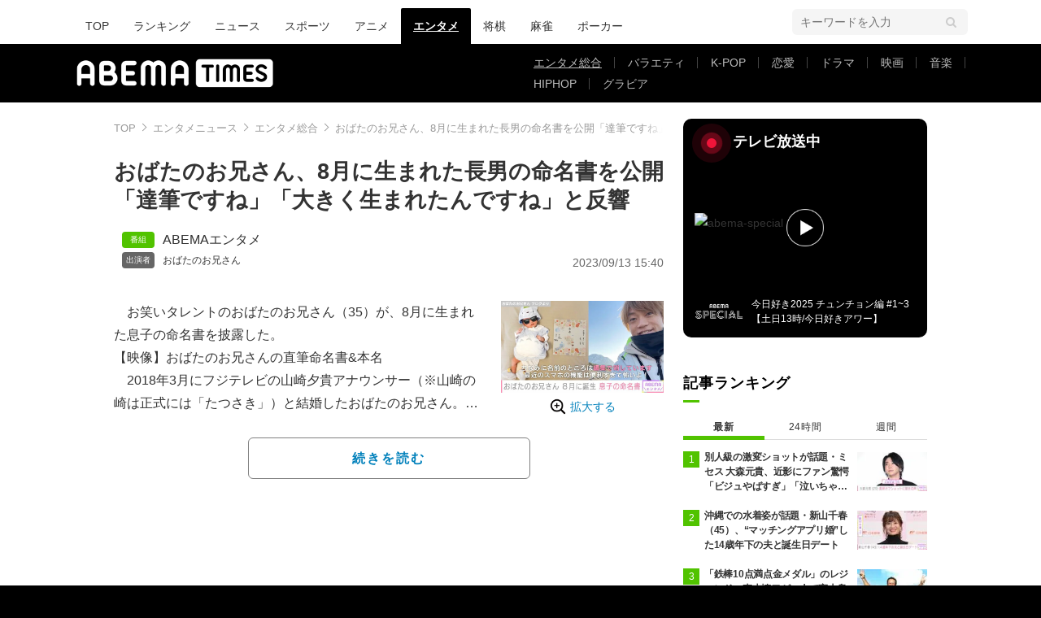

--- FILE ---
content_type: text/html; charset=utf-8
request_url: https://times.abema.tv/articles/-/10095239?utm_campaign=abematimes_rankarticle_10095239&utm_content=7045871&utm_medium=abematimes&utm_source=abematimes
body_size: 14366
content:
<!DOCTYPE html>
<html lang="ja">
<head>
<meta charset="utf-8">
  <meta http-equiv="X-UA-Compatible" content="IE=edge">
  <meta name="viewport" content="width=device-width">
<title>おばたのお兄さん、8月に生まれた長男の命名書を公開「達筆ですね」「大きく生まれたんですね」と反響 | エンタメ総合 | ABEMA TIMES | アベマタイムズ</title>
<meta name="description" content="お笑いタレントのおばたのお兄さん（35）が、8月に生まれた息子の命名書を披露した。【映像】おばたのお兄さんの直筆命名書&amp;本名　2018年3月にフジテレビの山崎夕貴アナウンサー（※山崎の崎は正式には「たつさき」）と結婚したおばたのお兄さん。　12日に…">
<meta property="article:publisher" content="https://www.facebook.com/ABEMATIMES/">
<meta property="fb:app_id" content="2226295124255038">
  <meta name="author" content="ABEMA TIMES編集部">
<meta name="theme-color" content="#">
  <meta name="robots" content="max-image-preview:large">

  <meta property="og:locale" content="ja_JP">
  <meta property="og:site_name" content="ABEMA TIMES">
<meta property="og:url" content="https://times.abema.tv/articles/-/10095239">
<meta property="og:type" content="article">
<meta property="og:title" content="おばたのお兄さん、8月に生まれた長男の命名書を公開「達筆ですね」「大きく生まれたんですね」と反響 | エンタメ総合 | ABEMA TIMES | アベマタイムズ">
<meta property="og:image" content="https://times-abema.ismcdn.jp/mwimgs/f/d/1200w/img_fd1b87ad4cb9392e3d0f39760aee1f23328722.jpg">
<meta property="og:description" content="お笑いタレントのおばたのお兄さん（35）が、8月に生まれた息子の命名書を披露した。【映像】おばたのお兄さんの直筆命名書&amp;本名　2018年3月にフジテレビの山崎夕貴アナウンサー（※山崎の崎は正式には「たつさき」）と結婚したおばたのお兄さん。　12日に…">
<meta name="twitter:card" content="summary_large_image">
<meta name="twitter:site" content="@ABEMATIMES">
<meta name="twitter:domain" content="times.abema.tv">
<link rel="alternate" type="application/rss+xml" title="RSS | ABEMA TIMES" href="https://times.abema.tv/list/feed/rss">
  <link rel="shortcut icon" type="image/vnd.microsoft.icon" href="https://times-abema.ismcdn.jp/favicon.ico">
<link rel="apple-touch-icon-precomposed" href="https://times-abema.ismcdn.jp/common/images/icons/apple-touch-icon.png">
<link rel="preload" as="image" href="https://times-abema.ismcdn.jp/common/images/abema/logo-categories.png">
<link rel="preload" as="image" href="https://times-abema.ismcdn.jp/mwimgs/f/d/724w/img_fd1b87ad4cb9392e3d0f39760aee1f23328722.jpg" imagesrcset="https://times-abema.ismcdn.jp/mwimgs/f/d/724w/img_fd1b87ad4cb9392e3d0f39760aee1f23328722.jpg 1x, https://times-abema.ismcdn.jp/mwimgs/f/d/1448w/img_fd1b87ad4cb9392e3d0f39760aee1f23328722.jpg 2x" fetchpriority="high">
<link rel="stylesheet" href="https://times-abema.ismcdn.jp/resources/abema/css/pc/pages/leafs.css?rd=202601131013">
  <link rel="manifest" href="/manifest.json?rd=202601131013">
    <link rel="canonical" href="https://times.abema.tv/articles/-/10095239">


<link rel="preconnect" href="https://times-abema.ismcdn.jp" crossorigin>
<link rel="preconnect" href="https://www.google-analytics.com" crossorigin>
<link rel="preconnect" href="https://www.googletagmanager.com" crossorigin>
<link rel="preconnect" href="https://analytics.google.com" crossorigin>
<link rel="preconnect" href="https://storage.googleapis.com" crossorigin>
<link rel="preconnect" href="https://image.p-c2-x.abema-tv.com" crossorigin>
<link rel="preconnect" href="https://abema.tv" crossorigin>
<link rel="preconnect" href="https://code.jquery.com" crossorigin>

<!-- Google Tag Manager -->
<script>

  window.dataLayer = window.dataLayer || [];
  var hash = {"article_id":10095239,"category_id":"エンタメ","sub_category_id":"エンタメ総合","publish_data":"2023/09/13","is_interstitial_article":true,"article_type":"interstitial","paging_number":null};
    if (document.referrer) {
      hash['previous_page'] = document.referrer;
    }
  dataLayer.push(hash);
  dataLayer.push({'event': 'pageview'});
  console.log(dataLayer[0], 'dataLayer');
</script>
<script>(function(w,d,s,l,i){w[l]=w[l]||[];w[l].push({'gtm.start':
new Date().getTime(),event:'gtm.js'});var f=d.getElementsByTagName(s)[0],
j=d.createElement(s),dl=l!='dataLayer'?'&l='+l:'';j.async=true;j.src=
'https://www.googletagmanager.com/gtm.js?id='+i+dl;f.parentNode.insertBefore(j,f);
})(window,document,'script','dataLayer','GTM-TFVZ8N');</script>
<!-- End Google Tag Manager -->


<script type="application/ld+json">
[{"@context":"http://schema.org","@type":"WebSite","name":"ABEMA TIMES","alternateName":"ABEMA TIMES | ABEMA公式ニュースサイト","url":"https://times.abema.tv","sameAs":["https://www.facebook.com/ABEMATIMES/","https://x.com/ABEMATIMES"],"potentialAction":{"@type":"SearchAction","target":"https://times.abema.tv/list/search?fulltext={fulltext}","query-input":"required name=fulltext"}},{"@context":"http://schema.org","@type":"SiteNavigationElement","url":["/"]},{"@context":"http://schema.org","@type":"BreadcrumbList","itemListElement":[{"@type":"ListItem","position":1,"item":{"@id":"https://times.abema.tv","name":"ABEMA TIMES"}},{"@type":"ListItem","position":2,"item":{"@id":"https://times.abema.tv/entame","name":"エンタメニュース"}},{"@type":"ListItem","position":3,"item":{"@id":"https://times.abema.tv/entamenews","name":"エンタメ総合"}},{"@type":"ListItem","position":4,"item":{"@id":"https://times.abema.tv/articles/-/10095239","name":"おばたのお兄さん、8月に生まれた長男の命名書を公開「達筆ですね」「大きく生まれたんですね」と反響"}}]},{"@context":"http://schema.org","@type":"NewsArticle","mainEntityOfPage":{"@type":"WebPage","@id":"https://times.abema.tv/articles/-/10095239"},"headline":"おばたのお兄さん、8月に生まれた長男の命名書を公開「達筆ですね」「大きく生まれたんですね」と反響","image":{"@type":"ImageObject","url":"https://times-abema.ismcdn.jp/mwimgs/f/d/1200w/img_fd1b87ad4cb9392e3d0f39760aee1f23328722.jpg","width":"1200","height":"677"},"datePublished":"2023-09-13T15:40:00+09:00","dateModified":"2023-09-13T15:40:00+09:00","author":{"@type":"Organization","name":"ABEMA TIMES編集部"},"description":"お笑いタレントのおばたのお兄さん（35）が、8月に生まれた息子の命名書を披露した。【映像】おばたのお兄さんの直筆命名書\u0026本名　2018年3月にフジテレビの山崎夕貴アナウンサー（※山崎の崎は正式には「たつさき」）と結婚したおばたのお兄さん。　12日に…","publisher":{"@type":"Organization","name":"ABEMA TIMES","logo":{"@type":"ImageObject","url":"https://times.abema.tv/common/images/abema/bn_400x60.png"}}}]
</script>

    <script type="text/javascript">
      window._taboola = window._taboola || [];
      _taboola.push({article:'auto'});
      !function (e, f, u, i) {
        if (!document.getElementById(i)){
          e.async = 1;
          e.src = u;
          e.id = i;
          f.parentNode.insertBefore(e, f);
        }
      }(document.createElement('script'),
      document.getElementsByTagName('script')[0],
      '//cdn.taboola.com/libtrc/abematimes-network/loader.js',
      'tb_loader_script');
      if(window.performance && typeof window.performance.mark == 'function')
        {window.performance.mark('tbl_ic');}
    </script>


<script type="text/javascript">
  window.googletag = window.googletag || {};
  window.googletag.cmd = window.googletag.cmd || [];
  console.log('gpt.js読み込み')
</script>


<script async src="https://securepubads.g.doubleclick.net/tag/js/gpt.js" crossorigin="anonymous"></script>


<script type="text/javascript">
  window.pbjs = window.pbjs || {};
  window.pbjs.que = window.pbjs.que || [];
</script>
<script async='async' src="https://flux-cdn.com/client/1000354/times-abema_01654.min.js"></script>
<script type="text/javascript">
  window.fluxtag = {
    readyBids: {
      prebid: false,
      amazon: false,
      google: false
    },
    failSafeTimeout: 3e3,
    isFn: function isFn(object) {
      var _t = 'Function';
      var toString = Object.prototype.toString;
      return toString.call(object) === '[object ' + _t + ']';
    },
    launchAdServer: function() {
      if (!fluxtag.readyBids.prebid || !fluxtag.readyBids.amazon) {
        return;
      }
      fluxtag.requestAdServer();
    },
    requestAdServer: function() {
      if (!fluxtag.readyBids.google) {
        fluxtag.readyBids.google = true;
        googletag.cmd.push(function () {
          if (!!(pbjs.setTargetingForGPTAsync) && fluxtag.isFn(pbjs.setTargetingForGPTAsync)) {
            pbjs.que.push(function () {
              pbjs.setTargetingForGPTAsync();
            });
          }
          googletag.pubads().refresh();
        });
      }
    }
  };
</script>
<script type="text/javascript">
  setTimeout(function() {
    fluxtag.requestAdServer();
  }, fluxtag.failSafeTimeout);
</script>
<script type='text/javascript'>
  ! function (a9, a, p, s, t, A, g) {
    if (a[a9]) return;

    function q(c, r) {
      a[a9]._Q.push([c, r])
    }
    a[a9] = {
      init: function () {
        q("i", arguments)
      },
      fetchBids: function () {
        q("f", arguments)
      },
      setDisplayBids: function () {},
      targetingKeys: function () {
        return []
      },
      _Q: []
    };
    A = p.createElement(s);
    A.async = !0;
    A.src = t;
    g = p.getElementsByTagName(s)[0];
    g.parentNode.insertBefore(A, g)
  }("apstag", window, document, "script", "//c.amazon-adsystem.com/aax2/apstag.js");
  apstag.init({
    pubID: '5232',
    adServer: 'googletag',
    bidTimeout: 1e3
  });
  apstag.fetchBids({
    slots: [{
  slotID: "div-gpt-ad-1698676584485-0",
  slotName: "/22954913985/all_all_pc_rightcolumn1",
  sizes: [300,250]
}
,{
  slotID: "div-gpt-ad-1698676604498-0",
  slotName: "/22954913985/all_all_pc_rightcolumn2",
  sizes: [300,600]
}
,{
  slotID: "div-gpt-ad-1693799467200-0",
  slotName: "/22954913985/article_all_pc_chukan_1",
  sizes: [[336,280],[300,250]]
}
,{
  slotID: "div-gpt-ad-1693799616902-0",
  slotName: "/22954913985/article_all_pc_chukan_2",
  sizes: [[336,280],[300,250]]
}
]
  }, function (bids) {
    googletag.cmd.push(function () {
      apstag.setDisplayBids();

      fluxtag.readyBids.amazon = true;
      fluxtag.launchAdServer();
    });
  });
</script>

<script>
  googletag.cmd.push(function() {
    googletag.pubads().setTargeting('genre', 'entame');
    
    googletag.defineSlot('/22954913985/article_all_pc_gateleft', [200, 701], 'div-gpt-ad-1702011303152-0').setCollapseEmptyDiv(true, true).addService(googletag.pubads());
googletag.defineSlot('/22954913985/article_all_pc_gatetop', [1040, 250], 'div-gpt-ad-1698672125497-0').setCollapseEmptyDiv(true).addService(googletag.pubads());
googletag.defineSlot('/22954913985/article_all_pc_gateright', [200, 700], 'div-gpt-ad-1702011093675-0').setCollapseEmptyDiv(true, true).addService(googletag.pubads());
googletag.defineSlot('/22954913985/all_all_pc_rightcolumn1', [300, 250], 'div-gpt-ad-1698676584485-0').addService(googletag.pubads());
googletag.defineSlot('/22954913985/all_all_pc_rightcolumn2', [300, 600], 'div-gpt-ad-1698676604498-0').addService(googletag.pubads());
var anchorSlot;
anchorSlot = googletag.defineOutOfPageSlot('/22954913985/article_all_pc_anker', googletag.enums.OutOfPageFormat.BOTTOM_ANCHOR);

if (anchorSlot) {
  anchorSlot.addService(googletag.pubads());

  window.googletag.pubads().addEventListener('slotRenderEnded', function (event) {
    if(event.isEmpty){
      console.log('gtag isEmpty');
      console.log(event.slot.getSlotElementId());
      return false;
    }
    if(event.slot.getSlotElementId().indexOf('article_all_pc_anker') > -1){
      if(event.size.length){
        var h = event.size[1];
        window.addEventListener('load', function(){
          console.log('gtag listener in load listener');
          $('.js-to-top').css('bottom', h + 47 + 'px');
        });
      }
    }
  });
}
var interstitialSlot;
interstitialSlot = googletag.defineOutOfPageSlot('/22954913985/article_all_pc_interstitial',googletag.enums.OutOfPageFormat.INTERSTITIAL);

if (interstitialSlot) {
  interstitialSlot.addService(googletag.pubads());
}
googletag.defineSlot('/22954913985/article_all_pc_kijiue', [728, 90], 'div-gpt-ad-1692929856131-0').addService(googletag.pubads());
googletag.defineSlot('/22954913985/article_all_pc_chukan_1', [[336, 280], [300, 250]], 'div-gpt-ad-1693799467200-0').addService(googletag.pubads());
googletag.defineSlot('/22954913985/article_all_pc_chukan_2', [[336, 280], [300, 250]], 'div-gpt-ad-1693799616902-0').addService(googletag.pubads());


    function randomInt(min, max) {
      return Math.floor( Math.random() * (max + 1 - min) ) + min;
    }

      googletag.pubads().setTargeting("fluct_ad_group", String(randomInt(1, 10)));

    googletag.pubads().disableInitialLoad();
    googletag.pubads().enableSingleRequest();

    googletag.enableServices();

    if (!!(window.pbFlux) && !!(window.pbFlux.prebidBidder) && fluxtag.isFn(window.pbFlux.prebidBidder)) {
      pbjs.que.push(function () {
        window.pbFlux.prebidBidder();
      });
    } else {
      fluxtag.readyBids.prebid = true;
      fluxtag.launchAdServer();
    }
  });



  (function() {
    var pa = document.createElement('script'); pa.type = 'text/javascript'; pa.charset = "utf-8"; pa.async = true;
    pa.src = window.location.protocol + "//api.popin.cc/searchbox/abematimes.js";
    var s = document.getElementsByTagName('script')[0]; s.parentNode.insertBefore(pa, s);
  })();
</script>

<script async src="https://yads.c.yimg.jp/js/yads-async.js"></script>
  <script async src="https://pagead2.googlesyndication.com/pagead/js/adsbygoogle.js?client=ca-pub-6845393640653469" crossorigin="anonymous"></script>


<script>
window.pushMST_config={"vapidPK":"BIZgYrmxqBfolcrCDu0L4R5IkCzwyZaCqvz9EmY2mrLijpPduFfUTiFTqoGquDzcBfiJrAo1mkSQ5jgxhbw1qfU","enableOverlay":true,"swPath":"/sw.js","i18n":{}};
  var pushmasterTag = document.createElement('script');
  pushmasterTag.src = "https://cdn.pushmaster-cdn.xyz/scripts/publishers/685522a816a8578b6e2d6de5/SDK.js";
  pushmasterTag.setAttribute('defer','');

  var firstScriptTag = document.getElementsByTagName('script')[0];
  firstScriptTag.parentNode.insertBefore(pushmasterTag, firstScriptTag);
</script>

<script type="module" src="https://cdn01.stright.bizris.com/js/1.0/cookie_consent_setting.js?banner_type=banner" charset="UTF-8" data-site-id="SIT-d3c1466c-ed71-46c6-86aa-70095421e33d"></script>
</head>
<body>

<div class="page leafs">
  <header class="g-header">
    <div class="g-header-wrapper">
      <nav class="g-nav">
        <ul class="g-nav-list">
          <li class="g-nav-list__list"><a class="g-nav-list__link" href="/">TOP</a></li>
          <li class="g-nav-list__list"><a class="g-nav-list__link" href="/ranking/realtime">ランキング</a></li>
            <li class="g-nav-list__list"><a class="g-nav-list__link" href="/news">ニュース</a></li>
            <li class="g-nav-list__list"><a class="g-nav-list__link" href="/sports">スポーツ</a></li>
            <li class="g-nav-list__list"><a class="g-nav-list__link" href="/anime">アニメ</a></li>
            <li class="g-nav-list__list"><a class="g-nav-list__link is-current" href="/entame">エンタメ</a></li>
            <li class="g-nav-list__list"><a class="g-nav-list__link" href="/shogi">将棋</a></li>
            <li class="g-nav-list__list"><a class="g-nav-list__link" href="/mahjong">麻雀</a></li>
            <li class="g-nav-list__list"><a class="g-nav-list__link" href="/poker">ポーカー</a></li>
        </ul>
      </nav>
        <div class="c-tools">
            
          <div class="c-keyword-search">
            <label for="keyword_search" class="c-keyword-search__label">
              <input id="keyword_search" type="input" placeholder="キーワードを入力" class="c-keyword-search__input js-search-text">
            </label>
          </div>
        </div>
    </div>
  <div class="g-subnav-div">
    <div class="g-header-wrapper">
      <div class="g-header-logo">
          <a class="g-header-logo__link" href="/"><img class="g-header-logo__img" src="https://times-abema.ismcdn.jp/common/images/abema/logo-categories.png" width="250" height="45" alt="ニュース【ABEMA TIMES | アベマタイムズ】"></a>
      </div>
        <nav class="g-subnav">
          <ul class="g-subnav-list">
              <li class="g-subnav-list__list">
                <a class="g-subnav-list__link is-current" href="/entamenews">エンタメ総合</a>
              </li>
              <li class="g-subnav-list__list">
                <a class="g-subnav-list__link" href="/variety">バラエティ</a>
              </li>
              <li class="g-subnav-list__list">
                <a class="g-subnav-list__link" href="/kpop">K-POP</a>
              </li>
              <li class="g-subnav-list__list">
                <a class="g-subnav-list__link" href="/reality">恋愛</a>
              </li>
              <li class="g-subnav-list__list">
                <a class="g-subnav-list__link" href="/drama">ドラマ</a>
              </li>
              <li class="g-subnav-list__list">
                <a class="g-subnav-list__link" href="/movie">映画</a>
              </li>
              <li class="g-subnav-list__list">
                <a class="g-subnav-list__link" href="/music">音楽</a>
              </li>
              <li class="g-subnav-list__list">
                <a class="g-subnav-list__link" href="/hiphop">HIPHOP</a>
              </li>
              <li class="g-subnav-list__list">
                <a class="g-subnav-list__link" href="/gravure">グラビア</a>
              </li>
          </ul>
        </nav>
    </div>
  </div>
</header>
  <div class="l-wrapper --ad-gate">
      <!-- /22954913985/article_all_pc_gateleft -->
<div id='div-gpt-ad-1702011303152-0' class="l-ad-gete-side">
  <script>
    googletag.cmd.push(function() { googletag.display('div-gpt-ad-1702011303152-0'); });
  </script>
</div>
    <div class="l-contents">
        <div class="l-ad-gate-top">
  <!-- /22954913985/article_all_pc_gatetop -->
  <div id='div-gpt-ad-1698672125497-0' style='min-width: 1040px; min-height: 250px;'>
    <script>
      googletag.cmd.push(function() { googletag.display('div-gpt-ad-1698672125497-0'); });
    </script>
  </div>
</div>
      <div class="l-main-side-wrapper">
        <main class="l-main">
          <div class="l-component-wrapper mgb-pc--25">
  <nav class="c-breadcrumb">
    <ol class="c-breadcrumb__list">
      <li class="c-breadcrumb__item"><a href="/" class="c-breadcrumb__link">TOP</a></li>
      <li class="c-breadcrumb__item"><a href="/entame" class="c-breadcrumb__link">エンタメニュース</a></li>
      <li class="c-breadcrumb__item"><a href="/entamenews" class="c-breadcrumb__link">エンタメ総合</a></li>
      <li class="c-breadcrumb__item"><a href="https://times.abema.tv/articles/-/10095239" class="c-breadcrumb__link">おばたのお兄さん、8月に生まれた長男の命名書を公開「達筆ですね」「大きく生まれたんですね」と反響</a></li>
    </ol>
  </nav>
</div>
          
          <article>
            <div class="article-header">
    <h1 class="article-header__title"><a href="/articles/-/10095239?page=1" class="article-header__title-link">おばたのお兄さん、8月に生まれた長男の命名書を公開「達筆ですね」「大きく生まれたんですね」と反響</a></h1>
  <div class="l-flex l-items-end">
    <div class="article-header-tags l-flex-1"><div class="article-header-tags__tag --program l-space-x-2"><a href="/feature/program/entame_news" class="article-header-tags__tag-link">ABEMAエンタメ</a></div><div class="article-header-tags__tag --person l-space-x-2 l-mt-1"><a href="/tags/%E3%81%8A%E3%81%B0%E3%81%9F%E3%81%AE%E3%81%8A%E5%85%84%E3%81%95%E3%82%93" class="article-header-tags__tag-link">おばたのお兄さん</a></div></div>
    <time datetime="2023-09-13T15:40:00+09:00" class="article-header__date l-flex-initial">2023/09/13 15:40</time>
  </div>
</div>

            <div class="article-body js-article-body">
  <div class="m-teaser-main">
<div class="c-teaser-thumnail">
  <a href="/articles/-/10095239?page=1" class="c-teaser-thumnail__img"><img alt="おばたのお兄さん、8月に生まれた長男の命名書を公開「達筆ですね」「大きく生まれたんですね」と反響" class="figure__img" height="408" src="https://times-abema.ismcdn.jp/mwimgs/f/d/724w/img_fd1b87ad4cb9392e3d0f39760aee1f23328722.jpg" width="724" srcset="https://times-abema.ismcdn.jp/mwimgs/f/d/724w/img_fd1b87ad4cb9392e3d0f39760aee1f23328722.jpg 1x, https://times-abema.ismcdn.jp/mwimgs/f/d/1448w/img_fd1b87ad4cb9392e3d0f39760aee1f23328722.jpg 2x"></a>
  <a href="/articles/-/10095239?page=1" class="c-teaser-thumnail__expand">拡大する</a>
</div>
<a href="/articles/-/10095239?page=1" class="c-teaser-lead"><p>　お笑いタレントのおばたのお兄さん（35）が、8月に生まれた息子の命名書を披露した。<br>【映像】おばたのお兄さんの直筆命名書&amp;本名<br>　2018年3月にフジテレビの山崎夕貴アナウンサー（※山崎の崎は正式には「たつさき」）と結婚したおばたのお兄さん。<br>　12日にブログを更新し「きのうの夜、命名書を書きました。息子の名前を、心を込めて！そして、いただきもののトトロを着せてパシャリ。まだ全然大きいみたい」と、息子と命名書の写真を投稿。生まれた時の手形と足形、さらに身長が54センチ、体重が3508グラムだったことも書かれている。「ちなみに名前のところは編集で消しています。最近のスマホの機能は便利すぎて怖いよ！」と、名前は公表していない。</p></a>
  
</div>
<div class="c-button">
  <a href="/articles/-/10095239?page=1" class="c-button__link --teaser js-teaser-button">続きを読む</a>
</div>


</div>
            

              <div class="u-lg-flex u-lg-justify-between mgt-pc--40">
                  <!-- /22954913985/article_all_pc_chukan_1 -->
                  <div id='div-gpt-ad-1693799467200-0' style='min-width: 300px; min-height: 250px;'>
                    <script>
                      googletag.cmd.push(function() { googletag.display('div-gpt-ad-1693799467200-0'); });
                    </script>
                  </div>
                  <!-- /22954913985/article_all_pc_chukan_2 -->
                  <div id='div-gpt-ad-1693799616902-0' style='min-width: 300px; min-height: 250px;'>
                    <script>
                      googletag.cmd.push(function() { googletag.display('div-gpt-ad-1693799616902-0'); });
                    </script>
                  </div>
              </div>


              <div id="taboola-below-article-thumbnails-preview"></div>
<script type="text/javascript">
  window._taboola = window._taboola || [];
  _taboola.push({
    mode: 'alternating-thumbnails-a',
    container: 'taboola-below-article-thumbnails-preview',
    placement: 'Below Article Thumbnails Preview',
    target_type: 'mix'
  });
</script>

          </article>
          


        </main>
        <aside class="l-side">
            <div class="l-component-wrapper">
  <a href="https://abema.go.link/now-on-air/abema-special?utm_campaign=abematimes_20230913_free_10095239_sp_pc_onair_entame&utm_medium=web&utm_source=abematimes&adj_t=1o8o1k5q&adj_campaign=202309&adj_adgroup=13&adj_creative=abematimes_20230913_free_10095239_sp_pc_onair_entame&adj_tracker_limit=25000&adj_redirect=https%3A%2F%2Fabema.tv%2Fnow-on-air%2Fabema-special%3Futm_campaign%3Dabematimes_20230913_free_10095239_sp_pc_onair_entame%26utm_medium%3Dweb%26utm_source%3Dabematimes" target="_blank" class="c-side-on-air js-side-on-air-link">
    <div class="l-flex l-lg-items-center l-lg-mb-1">
      <div class="nowOnAirBadge"><div class="nowOnAirBadge__inner"></div></div>
      <div class="c-article-title l-flex-100"><div class="c-side-on-air__title">テレビ放送中<div class="c-side-on-air__title-time"><span class="js-onair-start"></span><span class="js-onair-end"></span></div></div></div>
    </div>
    <div class="c-side-on-air__block">
      <div class="c-side-on-air__program c-icon-onair">
        <figure class="c-side-on-air__program__img"><img src="https://times-abema.ismcdn.jp/common/images/abema/no_image.jpg" alt="abema-special" class="js-onair-poster" width="424" height="238"></figure><i class="c-side-on-air__program__icon"><img src="https://times-abema.ismcdn.jp/common/images/abema/play.png" width="46" height="46" alt=""></i></div>
        <div class="l-flex l-items-center">
          <div class="c-side-on-air__logo"><img alt="abema-special" src="https://image.p-c2-x.abema-tv.com/image/channels/abema-special/logo.png?width=200" width="200" height="75" class="c-side-on-air__logo-img js-onair-logo"></div>
          <div class="c-side-on-air__lead js-onair-lead"></div>
        </div>
    </div>
  </a>
</div>


  <div class="l-component-wrapper">
  <div class="c-keyword-search">
    <label for="keyword_search" class="c-keyword-search__label">
      <input id="keyword_search" type="input" placeholder="キーワードを入力" class="c-keyword-search__input js-search-text">
    </label>
  </div>
</div>

    <div class="l-component-wrapper l-main-row">
    <section class="c-ranking c-ranking-date c-ranking-daily js-tab-group">
      <div class="c-article-title -underline -dark">記事ランキング</div>
      <div class="c-ranking-tab">
          <div class="c-ranking-tab-item -dark is-active js-tab-item">最新</div>
        <div class="c-ranking-tab-item -dark js-tab-item">24時間</div>
        <div class="c-ranking-tab-item -dark js-tab-item">週間</div>
      </div>
        <ul class="c-ranking__list --tab is-show js-tab-block">
            <li class="c-ranking__item">
              <a href="/articles/-/10219955" class="c-ranking__link" data-previous_link="article_ranking_1h_エンタメ">
                <div class="c-ranking__block">
                  <div class="c-ranking__box">
                    <p class="c-ranking__subject -truncate3"><span>別人級の激変ショットが話題・ミセス 大森元貴、近影にファン驚愕「ビジュやばすぎ」「泣いちゃう…」</span></p>
                  </div>
                </div>
                <div class="c-ranking__block">
                  <figure class="c-ranking__img"><img src="[data-uri]" data-src="https://times-abema.ismcdn.jp/mwimgs/4/0/120w/img_402265f47f6d15094e91b3522002038153866.jpg" data-srcset="https://times-abema.ismcdn.jp/mwimgs/4/0/120w/img_402265f47f6d15094e91b3522002038153866.jpg 1x,https://times-abema.ismcdn.jp/mwimgs/4/0/240w/img_402265f47f6d15094e91b3522002038153866.jpg 2x" width="120" height="67" class="c-list-category__img__file lazy" alt="別人級の激変ショットが話題・ミセス 大森元貴、近影にファン驚愕「ビジュやばすぎ」「泣いちゃう…」" style=""></figure>
                </div>
              </a>
            </li>
            <li class="c-ranking__item">
              <a href="/articles/-/10219954" class="c-ranking__link" data-previous_link="article_ranking_1h_エンタメ">
                <div class="c-ranking__block">
                  <div class="c-ranking__box">
                    <p class="c-ranking__subject -truncate3"><span>沖縄での水着姿が話題・新山千春（45）、“マッチングアプリ婚”した14歳年下の夫と誕生日デート</span></p>
                  </div>
                </div>
                <div class="c-ranking__block">
                  <figure class="c-ranking__img"><img src="[data-uri]" data-src="https://times-abema.ismcdn.jp/mwimgs/a/0/120w/img_a04486ff84f84c4cbe578034d60272c985872.jpg" data-srcset="https://times-abema.ismcdn.jp/mwimgs/a/0/120w/img_a04486ff84f84c4cbe578034d60272c985872.jpg 1x,https://times-abema.ismcdn.jp/mwimgs/a/0/240w/img_a04486ff84f84c4cbe578034d60272c985872.jpg 2x" width="120" height="67" class="c-list-category__img__file lazy" alt="沖縄での水着姿が話題・新山千春（45）、“マッチングアプリ婚”した14歳年下の夫と誕生日デート" style=""></figure>
                </div>
              </a>
            </li>
            <li class="c-ranking__item">
              <a href="/articles/-/10219949" class="c-ranking__link" data-previous_link="article_ranking_1h_エンタメ">
                <div class="c-ranking__block">
                  <div class="c-ranking__box">
                    <p class="c-ranking__subject -truncate3"><span>「鉄棒10点満点金メダル」のレジェンド・森末慎二が一人で宮古島移住「ビール飲みながら屋上に椅子を置いてずっと星を見てる」 天丼店経営にも密着</span></p>
                  </div>
                </div>
                <div class="c-ranking__block">
                  <figure class="c-ranking__img"><img src="[data-uri]" data-src="https://times-abema.ismcdn.jp/mwimgs/d/4/120w/img_d4fe00e0a79b54edfd6512b9d2e1cd41135786.jpg" data-srcset="https://times-abema.ismcdn.jp/mwimgs/d/4/120w/img_d4fe00e0a79b54edfd6512b9d2e1cd41135786.jpg 1x,https://times-abema.ismcdn.jp/mwimgs/d/4/240w/img_d4fe00e0a79b54edfd6512b9d2e1cd41135786.jpg 2x" width="120" height="77" class="c-list-category__img__file lazy" alt="「鉄棒10点満点金メダル」のレジェンド・森末慎二が一人で宮古島移住「ビール飲みながら屋上に椅子を置いてずっと星を見てる」 天丼店経営にも密着" style=""></figure>
                </div>
              </a>
            </li>
            <li class="c-ranking__item">
              <a href="/articles/-/10219953" class="c-ranking__link" data-previous_link="article_ranking_1h_エンタメ">
                <div class="c-ranking__block">
                  <div class="c-ranking__box">
                    <p class="c-ranking__subject -truncate3"><span>北斗晶の義娘・凛、“顔出しが話題”の2歳長女・寿々ちゃんが初めての動物園で大はしゃぎ 「かわいすぎる」など反響</span></p>
                  </div>
                </div>
                <div class="c-ranking__block">
                  <figure class="c-ranking__img"><img src="[data-uri]" data-src="https://times-abema.ismcdn.jp/mwimgs/8/e/120w/img_8e87fafd33f3da0d0db5bc76d933c63d114183.jpg" data-srcset="https://times-abema.ismcdn.jp/mwimgs/8/e/120w/img_8e87fafd33f3da0d0db5bc76d933c63d114183.jpg 1x,https://times-abema.ismcdn.jp/mwimgs/8/e/240w/img_8e87fafd33f3da0d0db5bc76d933c63d114183.jpg 2x" width="120" height="67" class="c-list-category__img__file lazy" alt="北斗晶の義娘・凛、“顔出しが話題”の2歳長女・寿々ちゃんが初めての動物園で大はしゃぎ 「かわいすぎる」など反響" style=""></figure>
                </div>
              </a>
            </li>
            <li class="c-ranking__item">
              <a href="/articles/-/10218577" class="c-ranking__link" data-previous_link="article_ranking_1h_エンタメ">
                <div class="c-ranking__block">
                  <div class="c-ranking__box">
                    <p class="c-ranking__subject -truncate3"><span>15歳で妊娠…7児の母となった33歳美女の現在の姿に驚きの声「きれい！かわいい！」「これはすごい！」</span></p>
                  </div>
                </div>
                <div class="c-ranking__block">
                  <figure class="c-ranking__img"><img src="[data-uri]" data-src="https://times-abema.ismcdn.jp/mwimgs/6/7/120w/img_6741e0b323190835ac979572046d1ca5203354.jpg" data-srcset="https://times-abema.ismcdn.jp/mwimgs/6/7/120w/img_6741e0b323190835ac979572046d1ca5203354.jpg 1x,https://times-abema.ismcdn.jp/mwimgs/6/7/240w/img_6741e0b323190835ac979572046d1ca5203354.jpg 2x" width="120" height="89" class="c-list-category__img__file lazy" alt="15歳で妊娠…7児の母となった33歳美女の現在の姿に驚きの声「きれい！かわいい！」「これはすごい！」" style=""></figure>
                </div>
              </a>
            </li>
          <li>
            <div class="c-button"><a href="/entame/ranking/realtime" class="c-button__link">もっと見る</a></div>
          </li>
        </ul>
      <ul class="c-ranking__list --tab js-tab-block">
          <li class="c-ranking__item">
            <a href="/articles/-/10219857" class="c-ranking__link" data-previous_link="article_ranking_24h_エンタメ">
              <div class="c-ranking__block">
                <div class="c-ranking__box">
                  <p class="c-ranking__subject -truncate3"><span>激変した姿が話題・香取慎吾（48）、「ちょっと待って…」「どうなってるんだ???」驚きの姿にファン困惑</span></p>
                </div>
              </div>
              <div class="c-ranking__block">
                <figure class="c-ranking__img"><img src="[data-uri]" data-src="https://times-abema.ismcdn.jp/mwimgs/1/6/120w/img_16ed6c91c7e9f5d4500cfc9742f2d35a63718.jpg" data-srcset="https://times-abema.ismcdn.jp/mwimgs/1/6/120w/img_16ed6c91c7e9f5d4500cfc9742f2d35a63718.jpg 1x,https://times-abema.ismcdn.jp/mwimgs/1/6/240w/img_16ed6c91c7e9f5d4500cfc9742f2d35a63718.jpg 2x" width="120" height="67" class="c-list-category__img__file lazy" alt="激変した姿が話題・香取慎吾（48）、「ちょっと待って…」「どうなってるんだ???」驚きの姿にファン困惑" style=""></figure>
              </div>
            </a>
          </li>
          <li class="c-ranking__item">
            <a href="/articles/-/10218577" class="c-ranking__link" data-previous_link="article_ranking_24h_エンタメ">
              <div class="c-ranking__block">
                <div class="c-ranking__box">
                  <p class="c-ranking__subject -truncate3"><span>15歳で妊娠…7児の母となった33歳美女の現在の姿に驚きの声「きれい！かわいい！」「これはすごい！」</span></p>
                </div>
              </div>
              <div class="c-ranking__block">
                <figure class="c-ranking__img"><img src="[data-uri]" data-src="https://times-abema.ismcdn.jp/mwimgs/6/7/120w/img_6741e0b323190835ac979572046d1ca5203354.jpg" data-srcset="https://times-abema.ismcdn.jp/mwimgs/6/7/120w/img_6741e0b323190835ac979572046d1ca5203354.jpg 1x,https://times-abema.ismcdn.jp/mwimgs/6/7/240w/img_6741e0b323190835ac979572046d1ca5203354.jpg 2x" width="120" height="89" class="c-list-category__img__file lazy" alt="15歳で妊娠…7児の母となった33歳美女の現在の姿に驚きの声「きれい！かわいい！」「これはすごい！」" style=""></figure>
              </div>
            </a>
          </li>
          <li class="c-ranking__item">
            <a href="/articles/-/10219741" class="c-ranking__link" data-previous_link="article_ranking_24h_エンタメ">
              <div class="c-ranking__block">
                <div class="c-ranking__box">
                  <p class="c-ranking__subject -truncate3"><span>窪田正孝（37）、雰囲気がガラリと変わった姿に「なんでこんな痩せた？なんか心配」「別人やなぁ」と驚きの声</span></p>
                </div>
              </div>
              <div class="c-ranking__block">
                <figure class="c-ranking__img"><img src="[data-uri]" data-src="https://times-abema.ismcdn.jp/mwimgs/9/c/120w/img_9c9796055241c34f45fc2d544751757b59573.jpg" data-srcset="https://times-abema.ismcdn.jp/mwimgs/9/c/120w/img_9c9796055241c34f45fc2d544751757b59573.jpg 1x,https://times-abema.ismcdn.jp/mwimgs/9/c/240w/img_9c9796055241c34f45fc2d544751757b59573.jpg 2x" width="120" height="67" class="c-list-category__img__file lazy" alt="窪田正孝（37）、雰囲気がガラリと変わった姿に「なんでこんな痩せた？なんか心配」「別人やなぁ」と驚きの声" style=""></figure>
              </div>
            </a>
          </li>
          <li class="c-ranking__item">
            <a href="/articles/-/10219858" class="c-ranking__link" data-previous_link="article_ranking_24h_エンタメ">
              <div class="c-ranking__block">
                <div class="c-ranking__box">
                  <p class="c-ranking__subject -truncate3"><span>“恋人とのベッドでの姿が話題”木下優樹菜さん（38）、「朝から唐揚げ」早朝に作ったお弁当</span></p>
                </div>
              </div>
              <div class="c-ranking__block">
                <figure class="c-ranking__img"><img src="[data-uri]" data-src="https://times-abema.ismcdn.jp/mwimgs/4/8/120w/img_485f3c2c787bc95aa205bc270b3d933488172.jpg" data-srcset="https://times-abema.ismcdn.jp/mwimgs/4/8/120w/img_485f3c2c787bc95aa205bc270b3d933488172.jpg 1x,https://times-abema.ismcdn.jp/mwimgs/4/8/240w/img_485f3c2c787bc95aa205bc270b3d933488172.jpg 2x" width="120" height="67" class="c-list-category__img__file lazy" alt="“恋人とのベッドでの姿が話題”木下優樹菜さん（38）、「朝から唐揚げ」早朝に作ったお弁当" style=""></figure>
              </div>
            </a>
          </li>
          <li class="c-ranking__item">
            <a href="/articles/-/10219739" class="c-ranking__link" data-previous_link="article_ranking_24h_エンタメ">
              <div class="c-ranking__block">
                <div class="c-ranking__box">
                  <p class="c-ranking__subject -truncate3"><span>4兄弟バラバラ朝食が話題・平愛梨（41）、子どもたちが「本当によく食べる」手料理公開</span></p>
                </div>
              </div>
              <div class="c-ranking__block">
                <figure class="c-ranking__img"><img src="[data-uri]" data-src="https://times-abema.ismcdn.jp/mwimgs/9/a/120w/img_9a00460b92a5ecc625d595c0d7359f4c112679.jpg" data-srcset="https://times-abema.ismcdn.jp/mwimgs/9/a/120w/img_9a00460b92a5ecc625d595c0d7359f4c112679.jpg 1x,https://times-abema.ismcdn.jp/mwimgs/9/a/240w/img_9a00460b92a5ecc625d595c0d7359f4c112679.jpg 2x" width="120" height="67" class="c-list-category__img__file lazy" alt="4兄弟バラバラ朝食が話題・平愛梨（41）、子どもたちが「本当によく食べる」手料理公開" style=""></figure>
              </div>
            </a>
          </li>
        <li>
          <div class="c-button"><a href="/entame/ranking/daily" class="c-button__link">もっと見る</a></div>
        </li>
      </ul>
      <ul class="c-ranking__list --tab js-tab-block">
          <li class="c-ranking__item">
            <a href="/articles/-/10218577" class="c-ranking__link" data-previous_link="article_ranking_weekly_エンタメ">
              <div class="c-ranking__block">
                <div class="c-ranking__box">
                  <p class="c-ranking__subject -truncate3"><span>15歳で妊娠…7児の母となった33歳美女の現在の姿に驚きの声「きれい！かわいい！」「これはすごい！」</span></p>
                </div>
              </div>
              <div class="c-ranking__block">
                <figure class="c-ranking__img"><img src="[data-uri]" data-src="https://times-abema.ismcdn.jp/mwimgs/6/7/120w/img_6741e0b323190835ac979572046d1ca5203354.jpg" data-srcset="https://times-abema.ismcdn.jp/mwimgs/6/7/120w/img_6741e0b323190835ac979572046d1ca5203354.jpg 1x,https://times-abema.ismcdn.jp/mwimgs/6/7/240w/img_6741e0b323190835ac979572046d1ca5203354.jpg 2x" width="120" height="89" class="c-list-category__img__file lazy" alt="15歳で妊娠…7児の母となった33歳美女の現在の姿に驚きの声「きれい！かわいい！」「これはすごい！」" style=""></figure>
              </div>
            </a>
          </li>
          <li class="c-ranking__item">
            <a href="/articles/-/10218879" class="c-ranking__link" data-previous_link="article_ranking_weekly_エンタメ">
              <div class="c-ranking__block">
                <div class="c-ranking__box">
                  <p class="c-ranking__subject -truncate3"><span>息子たちを公開し話題・浜崎あゆみ（47）、家族全員が体調不良に 「無理しないで」「一日も早い回復を」など心配の声</span></p>
                </div>
              </div>
              <div class="c-ranking__block">
                <figure class="c-ranking__img"><img src="[data-uri]" data-src="https://times-abema.ismcdn.jp/mwimgs/7/3/120w/img_73a66cc1f477bf0f518e0c932cc5e280103353.jpg" data-srcset="https://times-abema.ismcdn.jp/mwimgs/7/3/120w/img_73a66cc1f477bf0f518e0c932cc5e280103353.jpg 1x,https://times-abema.ismcdn.jp/mwimgs/7/3/240w/img_73a66cc1f477bf0f518e0c932cc5e280103353.jpg 2x" width="120" height="67" class="c-list-category__img__file lazy" alt="息子たちを公開し話題・浜崎あゆみ（47）、家族全員が体調不良に 「無理しないで」「一日も早い回復を」など心配の声" style=""></figure>
              </div>
            </a>
          </li>
          <li class="c-ranking__item">
            <a href="/articles/-/10198301" class="c-ranking__link" data-previous_link="article_ranking_weekly_エンタメ">
              <div class="c-ranking__block">
                <div class="c-ranking__box">
                  <p class="c-ranking__subject -truncate3"><span>“体重72キロの北川景子”23歳美女、ぽっちゃり体型をカミングアウトした理由を告白</span></p>
                </div>
              </div>
              <div class="c-ranking__block">
                <figure class="c-ranking__img"><img src="[data-uri]" data-src="https://times-abema.ismcdn.jp/mwimgs/3/8/120w/img_385610b38d065b4902280c24c2d62e72185372.jpg" data-srcset="https://times-abema.ismcdn.jp/mwimgs/3/8/120w/img_385610b38d065b4902280c24c2d62e72185372.jpg 1x,https://times-abema.ismcdn.jp/mwimgs/3/8/240w/img_385610b38d065b4902280c24c2d62e72185372.jpg 2x" width="120" height="67" class="c-list-category__img__file lazy" alt="“体重72キロの北川景子”23歳美女、ぽっちゃり体型をカミングアウトした理由を告白" style=""></figure>
              </div>
            </a>
          </li>
          <li class="c-ranking__item">
            <a href="/articles/-/10218548" class="c-ranking__link" data-previous_link="article_ranking_weekly_エンタメ">
              <div class="c-ranking__block">
                <div class="c-ranking__box">
                  <p class="c-ranking__subject -truncate3"><span>中3で妊娠「親にバレたのは9ヶ月の頃」リアル14才の母が語った“出産への強い意志”「検査薬に水をかけて隠蔽」</span></p>
                </div>
              </div>
              <div class="c-ranking__block">
                <figure class="c-ranking__img"><img src="[data-uri]" data-src="https://times-abema.ismcdn.jp/mwimgs/d/d/120w/img_dd0438c25a0007543143ac62804b1490138912.jpg" data-srcset="https://times-abema.ismcdn.jp/mwimgs/d/d/120w/img_dd0438c25a0007543143ac62804b1490138912.jpg 1x,https://times-abema.ismcdn.jp/mwimgs/d/d/240w/img_dd0438c25a0007543143ac62804b1490138912.jpg 2x" width="120" height="87" class="c-list-category__img__file lazy" alt="中3で妊娠「親にバレたのは9ヶ月の頃」リアル14才の母が語った“出産への強い意志”「検査薬に水をかけて隠蔽」" style=""></figure>
              </div>
            </a>
          </li>
          <li class="c-ranking__item">
            <a href="/articles/-/10216296" class="c-ranking__link" data-previous_link="article_ranking_weekly_エンタメ">
              <div class="c-ranking__block">
                <div class="c-ranking__box">
                  <p class="c-ranking__subject -truncate3"><span>2022年に引退も昨年電撃復帰…人気セクシー女優「子宮系の病気があって」休業中の闘病を告白</span></p>
                </div>
              </div>
              <div class="c-ranking__block">
                <figure class="c-ranking__img"><img src="[data-uri]" data-src="https://times-abema.ismcdn.jp/mwimgs/f/1/120w/img_f1a002e038080fd8356d8d5d68abbe98169715.jpg" data-srcset="https://times-abema.ismcdn.jp/mwimgs/f/1/120w/img_f1a002e038080fd8356d8d5d68abbe98169715.jpg 1x,https://times-abema.ismcdn.jp/mwimgs/f/1/240w/img_f1a002e038080fd8356d8d5d68abbe98169715.jpg 2x" width="120" height="75" class="c-list-category__img__file lazy" alt="2022年に引退も昨年電撃復帰…人気セクシー女優「子宮系の病気があって」休業中の闘病を告白" style=""></figure>
              </div>
            </a>
          </li>
        <li>
          <div class="c-button"><a href="/entame/ranking/weekly" class="c-button__link">もっと見る</a></div>
        </li>
      </ul>
    </section>
  </div>


    <div class="u-lg-overflow-hidden" style='min-height: 250px;'>
  <!-- /22954913985/all_all_pc_rightcolumn1 -->
  <div id='div-gpt-ad-1698676584485-0' class="ad-side-ajuster" style='min-width: 300px; min-height: 250px;'></div>
</div>
  
    <div class="l-component-wrapper l-main-row">
    <section class="g-side-program-ranking g-side-program-ranking-news">
      <div class="g-side-program-ranking__title">番組ランキング</div>
      <ul class="g-side-program-ranking-counter">
      <li class="g-side-program-ranking-item">
  <a href="https://abema.go.link/video/episode/90-1833_s1_p111?utm_medium=web&utm_source=abematimes&utm_campaign=abematimes_20230913_free_sp_pc_ranking_other_no1&adj_t=1o8o1k5q&adj_campaign=202309&adj_adgroup=13&adj_creative=abematimes_20230913_free_sp_pc_ranking_other_no1&adj_tracker_limit=25000&adj_redirect=https%3A%2F%2Fabema.tv%2Fvideo%2Fepisode%2F90-1833_s1_p111%3Futm_medium%3Dweb%26utm_source%3Dabematimes%26utm_campaign%3Dabematimes_20230913_free_sp_pc_ranking_other_no1" class="g-side-program-ranking-item__link">
    <figure class="g-side-program-ranking-item__img"><div style="padding-top:66.4%;position:relative;"><img src="[data-uri]" data-src="https://times-abema.ismcdn.jp/mwimgs/6/a/250w/img_6a21a8f4939ab871a5f6963982abb113618413.jpg" data-srcset="https://times-abema.ismcdn.jp/mwimgs/6/a/250w/img_6a21a8f4939ab871a5f6963982abb113618413.jpg 1x,https://times-abema.ismcdn.jp/mwimgs/6/a/500w/img_6a21a8f4939ab871a5f6963982abb113618413.jpg 2x" width="250" height="166" class="g-side-program-ranking-item__img u-fit lazy" alt="#11：ホスト山本裕典が涙＆恋をしないキャバ嬢に騙されるな - 愛のハイエナ - シーズン1 (バラエティ) | 無料動画・見逃し配信を見るなら | ABEMA" style=""></div></figure>
    <div class="">
      <div class="g-side-program-ranking-item__episode"><span>加護亜依、芸能人との“体の関係”を赤裸々告白</span></div>
      <div class="g-side-program-ranking-item__series"><span>愛のハイエナ</span></div>
    </div>
  </a>
</li>
<li class="g-side-program-ranking-item">
  <a href="https://abema.go.link/video/episode/221-265_s1_p31?utm_medium=web&utm_source=abematimes&utm_campaign=abematimes_20230913_free_sp_pc_ranking_other_no2&adj_t=1o8o1k5q&adj_campaign=202309&adj_adgroup=13&adj_creative=abematimes_20230913_free_sp_pc_ranking_other_no2&adj_tracker_limit=25000&adj_redirect=https%3A%2F%2Fabema.tv%2Fvideo%2Fepisode%2F221-265_s1_p31%3Futm_medium%3Dweb%26utm_source%3Dabematimes%26utm_campaign%3Dabematimes_20230913_free_sp_pc_ranking_other_no2" class="g-side-program-ranking-item__link">
    <figure class="g-side-program-ranking-item__img"><div style="padding-top:73.2%;position:relative;"><img src="[data-uri]" data-src="https://times-abema.ismcdn.jp/mwimgs/a/9/250w/img_a94e73f66f66ef6b9d7a9f3c25ca0b0b56770.jpg" data-srcset="https://times-abema.ismcdn.jp/mwimgs/a/9/250w/img_a94e73f66f66ef6b9d7a9f3c25ca0b0b56770.jpg 1x,https://times-abema.ismcdn.jp/mwimgs/a/9/500w/img_a94e73f66f66ef6b9d7a9f3c25ca0b0b56770.jpg 2x" width="250" height="183" class="g-side-program-ranking-item__img u-fit lazy" alt="CHANCE &amp; CHANGE #31 - CHANCE &amp; CHANGE - シーズン1 (バラエティ) | 無料動画・見逃し配信を見るなら | ABEMA" style=""></div></figure>
    <div class="">
      <div class="g-side-program-ranking-item__episode"><span>22歳の銀座最年少ママ、貫禄と完璧ボディに衝撃</span></div>
      <div class="g-side-program-ranking-item__series"><span>CHANCE & CHANGE</span></div>
    </div>
  </a>
</li>
<li class="g-side-program-ranking-item">
  <a href="https://abema.go.link/video/episode/90-980_s102_p188?utm_medium=web&utm_source=abematimes&utm_campaign=abematimes_20230913_free_sp_pc_ranking_other_no3&adj_t=1o8o1k5q&adj_campaign=202309&adj_adgroup=13&adj_creative=abematimes_20230913_free_sp_pc_ranking_other_no3&adj_tracker_limit=25000&adj_redirect=https%3A%2F%2Fabema.tv%2Fvideo%2Fepisode%2F90-980_s102_p188%3Futm_medium%3Dweb%26utm_source%3Dabematimes%26utm_campaign%3Dabematimes_20230913_free_sp_pc_ranking_other_no3" class="g-side-program-ranking-item__link">
    <figure class="g-side-program-ranking-item__img"><div style="padding-top:56.00000000000001%;position:relative;"><img src="[data-uri]" data-src="https://times-abema.ismcdn.jp/mwimgs/3/8/250w/img_385610b38d065b4902280c24c2d62e72185372.jpg" data-srcset="https://times-abema.ismcdn.jp/mwimgs/3/8/250w/img_385610b38d065b4902280c24c2d62e72185372.jpg 1x,https://times-abema.ismcdn.jp/mwimgs/3/8/500w/img_385610b38d065b4902280c24c2d62e72185372.jpg 2x" width="250" height="140" class="g-side-program-ranking-item__img u-fit lazy" alt="#87：スターに似すぎのマスクイケメン&amp;美女大集合 - ななにー 地下ABEMA - ななにー 地下ABEMA (バラエティ) | 無料動画・見逃し配信を見るなら | ABEMA" style=""></div></figure>
    <div class="">
      <div class="g-side-program-ranking-item__episode"><span>“体重72キロの北川景子”ぽっちゃり体型公表の理由</span></div>
      <div class="g-side-program-ranking-item__series"><span>ななにー 地下ABEMA</span></div>
    </div>
  </a>
</li>
<li class="g-side-program-ranking-item">
  <a href="https://abema.go.link/video/episode/89-116_s35_p368?utm_medium=web&utm_source=abematimes&utm_campaign=abematimes_20230913_free_sp_pc_ranking_other_no4&adj_t=1o8o1k5q&adj_campaign=202309&adj_adgroup=13&adj_creative=abematimes_20230913_free_sp_pc_ranking_other_no4&adj_tracker_limit=25000&adj_redirect=https%3A%2F%2Fabema.tv%2Fvideo%2Fepisode%2F89-116_s35_p368%3Futm_medium%3Dweb%26utm_source%3Dabematimes%26utm_campaign%3Dabematimes_20230913_free_sp_pc_ranking_other_no4" class="g-side-program-ranking-item__link">
    <figure class="g-side-program-ranking-item__img"><div style="padding-top:64.0%;position:relative;"><img src="[data-uri]" data-src="https://times-abema.ismcdn.jp/mwimgs/9/e/250w/img_9ea15ce8b2657909a4efe74b7b416aa1225397.jpg" data-srcset="https://times-abema.ismcdn.jp/mwimgs/9/e/250w/img_9ea15ce8b2657909a4efe74b7b416aa1225397.jpg 1x,https://times-abema.ismcdn.jp/mwimgs/9/e/500w/img_9ea15ce8b2657909a4efe74b7b416aa1225397.jpg 2x" width="250" height="160" class="g-side-program-ranking-item__img u-fit lazy" alt="いしだ壱成「貯金も何もなかった」うつ病抱え石川県のハローワークで職探し…命を救われた父・石田純一の言葉と息子・谷原七音への思い - ABEMAエンタメ - NO MAKE (ニュース) | 無料動画・見逃し配信を見るなら | ABEMA" style=""></div></figure>
    <div class="">
      <div class="g-side-program-ranking-item__episode"><span>いしだ壱成、実子である谷原章介の長男・谷原七音への想い</span></div>
      <div class="g-side-program-ranking-item__series"><span>ABEMAエンタメ</span></div>
    </div>
  </a>
</li>
<li class="g-side-program-ranking-item">
  <a href="https://abema.go.link/video/episode/90-2041_s1_p1?utm_medium=web&utm_source=abematimes&utm_campaign=abematimes_20230913_free_sp_pc_ranking_other_no5&adj_t=1o8o1k5q&adj_campaign=202309&adj_adgroup=13&adj_creative=abematimes_20230913_free_sp_pc_ranking_other_no5&adj_tracker_limit=25000&adj_redirect=https%3A%2F%2Fabema.tv%2Fvideo%2Fepisode%2F90-2041_s1_p1%3Futm_medium%3Dweb%26utm_source%3Dabematimes%26utm_campaign%3Dabematimes_20230913_free_sp_pc_ranking_other_no5" class="g-side-program-ranking-item__link">
    <figure class="g-side-program-ranking-item__img"><div style="padding-top:56.00000000000001%;position:relative;"><img src="[data-uri]" data-src="https://times-abema.ismcdn.jp/mwimgs/c/a/250w/img_ca2a4a2e16d62f7ba1a88cb6755ad4461141224.jpg" data-srcset="https://times-abema.ismcdn.jp/mwimgs/c/a/250w/img_ca2a4a2e16d62f7ba1a88cb6755ad4461141224.jpg 1x,https://times-abema.ismcdn.jp/mwimgs/c/a/500w/img_ca2a4a2e16d62f7ba1a88cb6755ad4461141224.jpg 2x" width="250" height="140" class="g-side-program-ranking-item__img u-fit lazy" alt="#1：港区のギャラ飲み女王＆事故物件1週間生活＆資産60億のニート 他 - ドーピングトーキング - シーズン1 (バラエティ) | 無料動画・見逃し配信を見るなら | ABEMA" style=""></div></figure>
    <div class="">
      <div class="g-side-program-ranking-item__episode"><span>実在した“売春島”写真が物語る都市伝説とは異なる実態</span></div>
      <div class="g-side-program-ranking-item__series"><span>ドーピングトーキング</span></div>
    </div>
  </a>
</li>

      </ul>
    </section>
    <div class="c-button mgt-pc--20"><a href="https://abema.go.link/?utm_medium=web&utm_source=abematimes&utm_campaign=abematimes_20230913_free_sp_pc_ranking_other_top&adj_t=1o8o1k5q&adj_campaign=202309&adj_adgroup=13&adj_creative=abematimes_20230913_free_sp_pc_ranking_other_top&adj_tracker_limit=25000&adj_redirect=https%3A%2F%2Fabema.tv%2F%3Futm_medium%3Dweb%26utm_source%3Dabematimes%26utm_campaign%3Dabematimes_20230913_free_sp_pc_ranking_other_top" class="c-button__link">もっと見る</a></div>
  </div>

  
    <div class="u-lg-overflow-hidden mgt-pc--30 ad-side-sticky">
      <!-- /22954913985/all_all_pc_rightcolumn2 -->
      <div id='div-gpt-ad-1698676604498-0' class="ad-side-ajuster" style='min-width: 300px; min-height: 600px;'>
        <script>
          googletag.cmd.push(function() { googletag.display('div-gpt-ad-1698676604498-0'); });
          (function(){
            var tad = document.getElementById('div-gpt-ad-1698676604498-0');
            tad.style.transform = 'scale(0.8)';
            tad.style.transformOrigin = 'left top';
            tad.parentElement.style.height = '480px';
          })();
        </script>
      </div>
    </div>

        </aside>
      </div>
    </div>
      <!-- /22954913985/article_all_pc_gateright -->
<div id='div-gpt-ad-1702011093675-0' class="l-ad-gete-side">
  <script>
    googletag.cmd.push(function() { googletag.display('div-gpt-ad-1702011093675-0'); });
  </script>
</div>
  </div>
  <footer class="g-footer">
    <div class="g-footer-wrapper --upper">
      
      <div class="c-ameba-app">
  <a href="https://abema.tv/"><img width="240" height="79" alt="ABEMA" class="c-ameba-app__logo lazy" src="[data-uri]" data-src="https://times-abema.ismcdn.jp/common/images/abema/abema_logo_s.png"></a>
  <ul class="c-ameba-app__list">
    <li class="c-ameba-app__item"><a href="https://apps.apple.com/jp/app/abematv/id1074866833" target="_blank" class="c-ameba-app__link"><img width="140" height="40" alt="App Storeからダウンロード" class="c-ameba-app__img lazy" src="[data-uri]" data-src="https://times-abema.ismcdn.jp/common/images/abema/app-store.svg?rd=202601131013"></a></li>
    <li class="c-ameba-app__item"><a href="https://play.google.com/store/apps/details?id=tv.abema&hl=ja" target="_blank" class="c-ameba-app__link"><img width="130" height="40" alt="ANDROIDアプリ Google Play" class="c-ameba-app__img lazy" src="[data-uri]" data-src="https://times-abema.ismcdn.jp/common/images/abema/google-play.png?rd=202601131013"></a></li>
  </ul>
</div>

      <ul class="g-footer-sns">
  <li class=""><a href="https://www.facebook.com/ABEMATIMES/" target="_blank" class="g-footer-sns__link g-footer-sns__link--facebook">Facebook</a></li>
  <li class=""><a href="https://x.com/ABEMATIMES" target="_blank" class="g-footer-sns__link g-footer-sns__link--twitter">Twitter</a></li>
  <li class=""><a href="https://www.youtube.com/channel/UCLsdm7nCJCVTWSid7G_f0Pg" target="_blank" class="g-footer-sns__link g-footer-sns__link--youtube">Youtube</a></li>
  <li class=""><a href="https://www.instagram.com/abema_official/?igshid=howehth9b00o" target="_blank" class="g-footer-sns__link g-footer-sns__link--instagram">Instagram</a></li>
</ul>

    </div>
    <div class="g-footer-wrapper">
      <div class="g-footer-category-div">
        <ul class="g-footer-category">
          <li class="g-footer-category__list">
            <a class="g-footer-category__link" href="/">TOP</a>
          </li>
          <li class="g-footer-category__list">
            <a class="g-footer-category__link" href="/news">ニュース</a>
            <ul class="g-footer-subcategory">
              <li class="g-footer-subcategory__list">
  <a class="g-footer-subcategory__link" href="/news/domestic">国内</a>
</li>
<li class="g-footer-subcategory__list">
  <a class="g-footer-subcategory__link" href="/news/international">国際</a>
</li>
<li class="g-footer-subcategory__list">
  <a class="g-footer-subcategory__link" href="/news/economy">経済・IT</a>
</li>
<li class="g-footer-subcategory__list">
  <a class="g-footer-subcategory__link" href="/news/politics">政治</a>
</li>
<li class="g-footer-subcategory__list">
  <a class="g-footer-subcategory__link" href="/news/trend">話題</a>
</li>

            </ul>
          </li>
        </ul>
        <ul class="g-footer-category">
          <li class="g-footer-category__list">
            <a class="g-footer-category__link" href="/sports">スポーツ</a>
            <ul class="g-footer-subcategory">
              <li class="g-footer-subcategory__list">
  <a class="g-footer-subcategory__link" href="/baseball">野球</a>
</li>
<li class="g-footer-subcategory__list">
  <a class="g-footer-subcategory__link" href="/soccer">サッカー</a>
</li>
<li class="g-footer-subcategory__list">
  <a class="g-footer-subcategory__link" href="/sumo">大相撲</a>
</li>
<li class="g-footer-subcategory__list">
  <a class="g-footer-subcategory__link" href="/golf">ゴルフ</a>
</li>
<li class="g-footer-subcategory__list">
  <a class="g-footer-subcategory__link" href="/motorsports">モータースポーツ</a>
</li>
<li class="g-footer-subcategory__list">
  <a class="g-footer-subcategory__link" href="/boatrace">ボートレース</a>
</li>
<li class="g-footer-subcategory__list">
  <a class="g-footer-subcategory__link" href="/sportsnews">スポーツ総合</a>
</li>
<li class="g-footer-subcategory__list">
  <a class="g-footer-subcategory__link" href="/fight">格闘技</a>
</li>
<li class="g-footer-subcategory__list">
  <a class="g-footer-subcategory__link" href="/tennis">テニス</a>
</li>

            </ul>
          </li>
        </ul>
        <ul class="g-footer-category">
          <li class="g-footer-category__list">
            <a class="g-footer-category__link" href="/anime">アニメ</a>
            <ul class="g-footer-subcategory">
              <li class="g-footer-subcategory__list">
  <a class="g-footer-subcategory__link" href="/anime/news">アニメニュース</a>
</li>
<li class="g-footer-subcategory__list">
  <a class="g-footer-subcategory__link" href="/anime/comic">コミック</a>
</li>
<li class="g-footer-subcategory__list">
  <a class="g-footer-subcategory__link" href="/anime/goods">グッズ</a>
</li>
<li class="g-footer-subcategory__list">
  <a class="g-footer-subcategory__link" href="/anime/voiceactor">声優</a>
</li>
<li class="g-footer-subcategory__list">
  <a class="g-footer-subcategory__link" href="/anime/vtuber">Vtuber</a>
</li>

            </ul>
          </li>
          <li class="g-footer-category__list">
            <a class="g-footer-category__link" href="/entame">エンタメ</a>
            <ul class="g-footer-subcategory">
              <li class="g-footer-subcategory__list">
  <a class="g-footer-subcategory__link" href="/entamenews">エンタメ総合</a>
</li>
<li class="g-footer-subcategory__list">
  <a class="g-footer-subcategory__link" href="/variety">バラエティ</a>
</li>
<li class="g-footer-subcategory__list">
  <a class="g-footer-subcategory__link" href="/kpop">K-POP</a>
</li>
<li class="g-footer-subcategory__list">
  <a class="g-footer-subcategory__link" href="/reality">恋愛</a>
</li>
<li class="g-footer-subcategory__list">
  <a class="g-footer-subcategory__link" href="/drama">ドラマ</a>
</li>
<li class="g-footer-subcategory__list">
  <a class="g-footer-subcategory__link" href="/movie">映画</a>
</li>
<li class="g-footer-subcategory__list">
  <a class="g-footer-subcategory__link" href="/music">音楽</a>
</li>
<li class="g-footer-subcategory__list">
  <a class="g-footer-subcategory__link" href="/hiphop">HIPHOP</a>
</li>
<li class="g-footer-subcategory__list">
  <a class="g-footer-subcategory__link" href="/gravure">グラビア</a>
</li>

            </ul>
          </li>
        </ul>
        <ul class="g-footer-category">
          <li class="g-footer-category__list">
            <a class="g-footer-category__link" href="/shogi">将棋</a>
          </li>
          <li class="g-footer-category__list">
            <a class="g-footer-category__link" href="/mahjong">麻雀</a>
          </li>
          <li class="g-footer-category__list">
            <a class="g-footer-category__link" href="/poker">ポーカー</a>
          </li>
          <li class="g-footer-category__list">
            <ul class="g-footer-subcategory --no-parent">
              <li class="g-footer-subcategory__list">
                <a class="g-footer-subcategory__link" href="/ranking/realtime">総合記事ランキング（最新）</a>
              </li>
              <li class="g-footer-subcategory__list">
                <a class="g-footer-subcategory__link" href="/ranking/daily">総合記事ランキング（24時間）</a>
              </li>
              <li class="g-footer-subcategory__list">
                <a class="g-footer-subcategory__link" href="/ranking/weekly">総合記事ランキング（週間）</a>
              </li>
              <li class="g-footer-subcategory__list">
                <a class="g-footer-subcategory__link" href="/tags">人物・グループ一覧</a>
              </li>
              <li class="g-footer-subcategory__list">
                <a class="g-footer-subcategory__link" href="/tags/program">番組一覧</a>
              </li>
            </ul>
          </li>
        </ul>
        <ul class="g-footer-category">
          <li class="g-footer-category__list">
            関連サイト
            <ul class="g-footer-subcategory">
              <li class="g-footer-subcategory__list">
                <a class="g-footer-subcategory__link" href="/visions">VISIONS</a>
              </li>
              <li class="g-footer-subcategory__list">
                <a class="g-footer-subcategory__link" href="/onlinelive">PPV</a>
              </li>
            </ul>
          </li>
        </ul>
      </div>
    <ul class="g-footer-info-list">
      <li class="g-footer-info-list__item"><a href="https://abematv.co.jp/pages/396088/company" class="g-footer-info-list__link">運営会社</a></li>
      <li class="g-footer-info-list__item"><a href="https://abema.tv/about/privacy-policy/" class="g-footer-info-list__link">プライバシーポリシー</a></li>
      <li class="g-footer-info-list__item"><div data-id="cookie_consent_cookie_btn"></div></li>
      <li class="g-footer-info-list__item"><a href="https://abema.tv/about/support/" class="g-footer-info-list__link">お問い合わせ</a></li>
    </ul>
    <div class="g-footer-copyright">©AbemaTV, Inc.</div>
  </div>
</footer>

<div class="c-to-top js-to-top" hidden><img src="https://times-abema.ismcdn.jp/common/images/abema/top.png" width="50" height="50" alt=""></div>
  <script src="https://one.adingo.jp/tag/abematv/3aa68f3c-93b7-4baf-b709-1a786f47c4c6.js"></script>
<div class="m-reward-modal js-reward-modal">
  <div class="m-reward-modal__window">
    <div class="m-reward-modal__logo">
      <img src="[data-uri]" data-src="https://times-abema.ismcdn.jp/common/images/abema/default_491x83.png" width="380" height="64" class="m-reward__img lazy" alt="ABEMA TIMES" style="">
    </div>
    <div class="m-reward-modal__ttl js-reward-modal__ttl">このまま画像を見る</div>
    <div class="m-reward-modal__sub">続きは広告を見た後にご覧いただけます</div>
    <div class="m-reward-modal__btn js-reward-modal__btn">クリックして広告を見る</div>
    <div class="m-reward-modal__close js-reward-modal__close"></div>
  </div>
</div>

</div>
<script src="https://code.jquery.com/jquery-3.7.1.min.js" integrity="sha256-/JqT3SQfawRcv/BIHPThkBvs0OEvtFFmqPF/lYI/Cxo=" crossorigin="anonymous"></script>
<script src="https://times-abema.ismcdn.jp/resources/abema/js/lib/inview.min.js"></script>
<script src="https://times-abema.ismcdn.jp/resources/abema/js/lib/lozad.min.js"></script>
<script src="https://times-abema.ismcdn.jp/resources/abema/js/lib/slick.min.js"></script>
<script src="https://times-abema.ismcdn.jp/resources/abema/js/lib/luminous.min.js"></script>
<script src="https://times-abema.ismcdn.jp/resources/fifaworldcup/js/lib/progressbar.min.js"></script>
<script src="https://times-abema.ismcdn.jp/resources/fifaworldcup/js/lib/scroll-hint.min.js?rd=202601131013"></script>
<script src="https://times-abema.ismcdn.jp/resources/abema/js/common/tools.js?rd=202601131013"></script>
<script src="https://times-abema.ismcdn.jp/resources/abema/js/common/adx.js?rd=202601131013"></script>
<script src="https://times-abema.ismcdn.jp/resources/abema/js/common/onair.js?channel=abema-special&amp;rd=202601131013"></script>
<script src="https://times-abema.ismcdn.jp/resources/abema/js/common/yads.js?rd=202601131013"></script>
  <script src="https://times-abema.ismcdn.jp/resources/abema/js/pc/leafs.js?rd=202601131013&lang=ja"></script>
<script async defer src="https://platform.twitter.com/widgets.js" charset="utf-8"></script>
<script async defer src="https://www.instagram.com/embed.js"></script>
<div id="fb-root"></div>
<script async defer crossorigin="anonymous" src="https://connect.facebook.net/ja_JP/sdk.js#xfbml=1&version=v11.0&appId=2226295124255038&autoLogAppEvents=1" nonce="xIuoQXul"></script>

<script>
window.addEventListener('load',function(){
  if ('serviceWorker' in navigator){
    navigator.serviceWorker.register("/sw.js?rd=202507091042").then(function(registration){
      //console.log('sw regist', registration.scope);
    }).catch(function(error){
      //console.log('sw regist fail', error);
    });
  }
});
</script>

  <script type="text/javascript">
    window._taboola = window._taboola || [];
    _taboola.push({flush: true});
  </script>

<div class="measurement" style="display:none;">
<script src="/oo/life/lsync.js" async></script>
<script>
var MiU=MiU||{};MiU.queue=MiU.queue||[];
var mwdata = {
  'media': 'times.abema.tv',
  'skin': 'leafs/default',
  'id': '10095239',
  'category': 'entame-entamenews',
  'subcategory': ',,',
  'model': '',
  'modelid': ''
}
MiU.queue.push(function(){MiU.fire(mwdata);});
</script>
</div>

<script>
(function (window) {
  window.YJ_YADS = window.YJ_YADS || { tasks: [] };

  const ids = ['92071_665732','92071_665733','92071_668120','92071_665736'];
  $.each(ids, function (idx,id) {
    if ($('#yad_'+id).length > 0) {
      window.YJ_YADS.tasks.push({yads_ad_ds: id, yads_parent_element: 'yad_'+id});
    }
  });

})(window);
</script>


<div id="_popIn_recommend_carousel"></div>
</body>
</html>

--- FILE ---
content_type: text/html; charset=utf-8
request_url: https://www.google.com/recaptcha/api2/aframe
body_size: 265
content:
<!DOCTYPE HTML><html><head><meta http-equiv="content-type" content="text/html; charset=UTF-8"></head><body><script nonce="peoOZhRubbshA8ciLjwkLw">/** Anti-fraud and anti-abuse applications only. See google.com/recaptcha */ try{var clients={'sodar':'https://pagead2.googlesyndication.com/pagead/sodar?'};window.addEventListener("message",function(a){try{if(a.source===window.parent){var b=JSON.parse(a.data);var c=clients[b['id']];if(c){var d=document.createElement('img');d.src=c+b['params']+'&rc='+(localStorage.getItem("rc::a")?sessionStorage.getItem("rc::b"):"");window.document.body.appendChild(d);sessionStorage.setItem("rc::e",parseInt(sessionStorage.getItem("rc::e")||0)+1);localStorage.setItem("rc::h",'1768632641740');}}}catch(b){}});window.parent.postMessage("_grecaptcha_ready", "*");}catch(b){}</script></body></html>

--- FILE ---
content_type: application/javascript; charset=utf-8
request_url: https://fundingchoicesmessages.google.com/f/AGSKWxVmbFDWn90hkMUc7APBpIqafFD59-teF3A6I-PFggVDbRDgHeVHgkLWDmIAuUp3NlJ6SbziBeP8IwKtNl1kK1eAWrP05Jrw4MbZqc_vMYgD4-_Z7iAQUGY-GyGrj4MP5LulOu91-QSIyA27QP3LaZ5yxmzOHe1JsfRwGKBijXXyGwypH20WVBUxVmKt/_/responsive_dfp_/afc-match?q=-article-advert-/ad1.?idaffiliation=
body_size: -1290
content:
window['801499a9-c117-4892-bae2-d8762dc460cb'] = true;